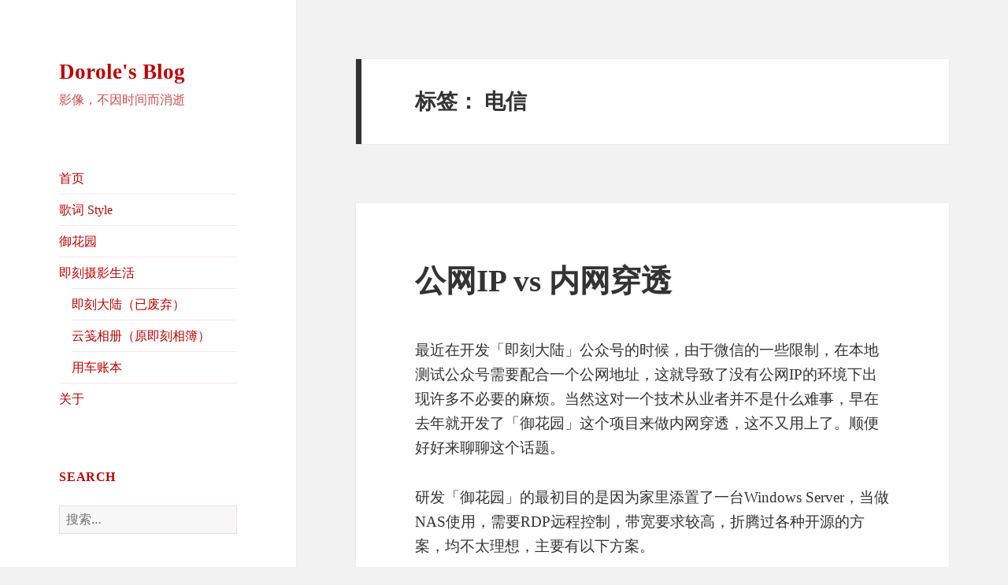

--- FILE ---
content_type: text/html; charset=UTF-8
request_url: https://dorole.com/tag/%E7%94%B5%E4%BF%A1/
body_size: 14627
content:
<!DOCTYPE html>
<html lang="zh-Hans" class="no-js">
<head>
	<meta charset="UTF-8">
	<meta name="viewport" content="width=device-width, initial-scale=1.0">
	<link rel="profile" href="https://gmpg.org/xfn/11">
	<link rel="pingback" href="https://dorole.com/xmlrpc.php">
	<script>
(function(html){html.className = html.className.replace(/\bno-js\b/,'js')})(document.documentElement);
//# sourceURL=twentyfifteen_javascript_detection
</script>
<title>电信 &#8211; Dorole&#039;s Blog</title>
<meta name='robots' content='max-image-preview:large' />
<link rel="alternate" type="application/rss+xml" title="Dorole&#039;s Blog &raquo; Feed" href="https://dorole.com/feed/" />
<link rel="alternate" type="application/rss+xml" title="Dorole&#039;s Blog &raquo; 评论 Feed" href="https://dorole.com/comments/feed/" />
<link rel="alternate" type="application/rss+xml" title="Dorole&#039;s Blog &raquo; 电信 标签 Feed" href="https://dorole.com/tag/%e7%94%b5%e4%bf%a1/feed/" />
<style id='wp-img-auto-sizes-contain-inline-css'>
img:is([sizes=auto i],[sizes^="auto," i]){contain-intrinsic-size:3000px 1500px}
/*# sourceURL=wp-img-auto-sizes-contain-inline-css */
</style>
<style id='wp-emoji-styles-inline-css'>

	img.wp-smiley, img.emoji {
		display: inline !important;
		border: none !important;
		box-shadow: none !important;
		height: 1em !important;
		width: 1em !important;
		margin: 0 0.07em !important;
		vertical-align: -0.1em !important;
		background: none !important;
		padding: 0 !important;
	}
/*# sourceURL=wp-emoji-styles-inline-css */
</style>
<link rel='stylesheet' id='wp-block-library-css' href='https://dorole.com/wp-includes/css/dist/block-library/style.min.css?ver=6.9' media='all' />
<style id='wp-block-paragraph-inline-css'>
.is-small-text{font-size:.875em}.is-regular-text{font-size:1em}.is-large-text{font-size:2.25em}.is-larger-text{font-size:3em}.has-drop-cap:not(:focus):first-letter{float:left;font-size:8.4em;font-style:normal;font-weight:100;line-height:.68;margin:.05em .1em 0 0;text-transform:uppercase}body.rtl .has-drop-cap:not(:focus):first-letter{float:none;margin-left:.1em}p.has-drop-cap.has-background{overflow:hidden}:root :where(p.has-background){padding:1.25em 2.375em}:where(p.has-text-color:not(.has-link-color)) a{color:inherit}p.has-text-align-left[style*="writing-mode:vertical-lr"],p.has-text-align-right[style*="writing-mode:vertical-rl"]{rotate:180deg}
/*# sourceURL=https://dorole.com/wp-includes/blocks/paragraph/style.min.css */
</style>
<style id='global-styles-inline-css'>
:root{--wp--preset--aspect-ratio--square: 1;--wp--preset--aspect-ratio--4-3: 4/3;--wp--preset--aspect-ratio--3-4: 3/4;--wp--preset--aspect-ratio--3-2: 3/2;--wp--preset--aspect-ratio--2-3: 2/3;--wp--preset--aspect-ratio--16-9: 16/9;--wp--preset--aspect-ratio--9-16: 9/16;--wp--preset--color--black: #000000;--wp--preset--color--cyan-bluish-gray: #abb8c3;--wp--preset--color--white: #fff;--wp--preset--color--pale-pink: #f78da7;--wp--preset--color--vivid-red: #cf2e2e;--wp--preset--color--luminous-vivid-orange: #ff6900;--wp--preset--color--luminous-vivid-amber: #fcb900;--wp--preset--color--light-green-cyan: #7bdcb5;--wp--preset--color--vivid-green-cyan: #00d084;--wp--preset--color--pale-cyan-blue: #8ed1fc;--wp--preset--color--vivid-cyan-blue: #0693e3;--wp--preset--color--vivid-purple: #9b51e0;--wp--preset--color--dark-gray: #111;--wp--preset--color--light-gray: #f1f1f1;--wp--preset--color--yellow: #f4ca16;--wp--preset--color--dark-brown: #352712;--wp--preset--color--medium-pink: #e53b51;--wp--preset--color--light-pink: #ffe5d1;--wp--preset--color--dark-purple: #2e2256;--wp--preset--color--purple: #674970;--wp--preset--color--blue-gray: #22313f;--wp--preset--color--bright-blue: #55c3dc;--wp--preset--color--light-blue: #e9f2f9;--wp--preset--gradient--vivid-cyan-blue-to-vivid-purple: linear-gradient(135deg,rgb(6,147,227) 0%,rgb(155,81,224) 100%);--wp--preset--gradient--light-green-cyan-to-vivid-green-cyan: linear-gradient(135deg,rgb(122,220,180) 0%,rgb(0,208,130) 100%);--wp--preset--gradient--luminous-vivid-amber-to-luminous-vivid-orange: linear-gradient(135deg,rgb(252,185,0) 0%,rgb(255,105,0) 100%);--wp--preset--gradient--luminous-vivid-orange-to-vivid-red: linear-gradient(135deg,rgb(255,105,0) 0%,rgb(207,46,46) 100%);--wp--preset--gradient--very-light-gray-to-cyan-bluish-gray: linear-gradient(135deg,rgb(238,238,238) 0%,rgb(169,184,195) 100%);--wp--preset--gradient--cool-to-warm-spectrum: linear-gradient(135deg,rgb(74,234,220) 0%,rgb(151,120,209) 20%,rgb(207,42,186) 40%,rgb(238,44,130) 60%,rgb(251,105,98) 80%,rgb(254,248,76) 100%);--wp--preset--gradient--blush-light-purple: linear-gradient(135deg,rgb(255,206,236) 0%,rgb(152,150,240) 100%);--wp--preset--gradient--blush-bordeaux: linear-gradient(135deg,rgb(254,205,165) 0%,rgb(254,45,45) 50%,rgb(107,0,62) 100%);--wp--preset--gradient--luminous-dusk: linear-gradient(135deg,rgb(255,203,112) 0%,rgb(199,81,192) 50%,rgb(65,88,208) 100%);--wp--preset--gradient--pale-ocean: linear-gradient(135deg,rgb(255,245,203) 0%,rgb(182,227,212) 50%,rgb(51,167,181) 100%);--wp--preset--gradient--electric-grass: linear-gradient(135deg,rgb(202,248,128) 0%,rgb(113,206,126) 100%);--wp--preset--gradient--midnight: linear-gradient(135deg,rgb(2,3,129) 0%,rgb(40,116,252) 100%);--wp--preset--gradient--dark-gray-gradient-gradient: linear-gradient(90deg, rgba(17,17,17,1) 0%, rgba(42,42,42,1) 100%);--wp--preset--gradient--light-gray-gradient: linear-gradient(90deg, rgba(241,241,241,1) 0%, rgba(215,215,215,1) 100%);--wp--preset--gradient--white-gradient: linear-gradient(90deg, rgba(255,255,255,1) 0%, rgba(230,230,230,1) 100%);--wp--preset--gradient--yellow-gradient: linear-gradient(90deg, rgba(244,202,22,1) 0%, rgba(205,168,10,1) 100%);--wp--preset--gradient--dark-brown-gradient: linear-gradient(90deg, rgba(53,39,18,1) 0%, rgba(91,67,31,1) 100%);--wp--preset--gradient--medium-pink-gradient: linear-gradient(90deg, rgba(229,59,81,1) 0%, rgba(209,28,51,1) 100%);--wp--preset--gradient--light-pink-gradient: linear-gradient(90deg, rgba(255,229,209,1) 0%, rgba(255,200,158,1) 100%);--wp--preset--gradient--dark-purple-gradient: linear-gradient(90deg, rgba(46,34,86,1) 0%, rgba(66,48,123,1) 100%);--wp--preset--gradient--purple-gradient: linear-gradient(90deg, rgba(103,73,112,1) 0%, rgba(131,93,143,1) 100%);--wp--preset--gradient--blue-gray-gradient: linear-gradient(90deg, rgba(34,49,63,1) 0%, rgba(52,75,96,1) 100%);--wp--preset--gradient--bright-blue-gradient: linear-gradient(90deg, rgba(85,195,220,1) 0%, rgba(43,180,211,1) 100%);--wp--preset--gradient--light-blue-gradient: linear-gradient(90deg, rgba(233,242,249,1) 0%, rgba(193,218,238,1) 100%);--wp--preset--font-size--small: 13px;--wp--preset--font-size--medium: 20px;--wp--preset--font-size--large: 36px;--wp--preset--font-size--x-large: 42px;--wp--preset--spacing--20: 0.44rem;--wp--preset--spacing--30: 0.67rem;--wp--preset--spacing--40: 1rem;--wp--preset--spacing--50: 1.5rem;--wp--preset--spacing--60: 2.25rem;--wp--preset--spacing--70: 3.38rem;--wp--preset--spacing--80: 5.06rem;--wp--preset--shadow--natural: 6px 6px 9px rgba(0, 0, 0, 0.2);--wp--preset--shadow--deep: 12px 12px 50px rgba(0, 0, 0, 0.4);--wp--preset--shadow--sharp: 6px 6px 0px rgba(0, 0, 0, 0.2);--wp--preset--shadow--outlined: 6px 6px 0px -3px rgb(255, 255, 255), 6px 6px rgb(0, 0, 0);--wp--preset--shadow--crisp: 6px 6px 0px rgb(0, 0, 0);}:where(.is-layout-flex){gap: 0.5em;}:where(.is-layout-grid){gap: 0.5em;}body .is-layout-flex{display: flex;}.is-layout-flex{flex-wrap: wrap;align-items: center;}.is-layout-flex > :is(*, div){margin: 0;}body .is-layout-grid{display: grid;}.is-layout-grid > :is(*, div){margin: 0;}:where(.wp-block-columns.is-layout-flex){gap: 2em;}:where(.wp-block-columns.is-layout-grid){gap: 2em;}:where(.wp-block-post-template.is-layout-flex){gap: 1.25em;}:where(.wp-block-post-template.is-layout-grid){gap: 1.25em;}.has-black-color{color: var(--wp--preset--color--black) !important;}.has-cyan-bluish-gray-color{color: var(--wp--preset--color--cyan-bluish-gray) !important;}.has-white-color{color: var(--wp--preset--color--white) !important;}.has-pale-pink-color{color: var(--wp--preset--color--pale-pink) !important;}.has-vivid-red-color{color: var(--wp--preset--color--vivid-red) !important;}.has-luminous-vivid-orange-color{color: var(--wp--preset--color--luminous-vivid-orange) !important;}.has-luminous-vivid-amber-color{color: var(--wp--preset--color--luminous-vivid-amber) !important;}.has-light-green-cyan-color{color: var(--wp--preset--color--light-green-cyan) !important;}.has-vivid-green-cyan-color{color: var(--wp--preset--color--vivid-green-cyan) !important;}.has-pale-cyan-blue-color{color: var(--wp--preset--color--pale-cyan-blue) !important;}.has-vivid-cyan-blue-color{color: var(--wp--preset--color--vivid-cyan-blue) !important;}.has-vivid-purple-color{color: var(--wp--preset--color--vivid-purple) !important;}.has-black-background-color{background-color: var(--wp--preset--color--black) !important;}.has-cyan-bluish-gray-background-color{background-color: var(--wp--preset--color--cyan-bluish-gray) !important;}.has-white-background-color{background-color: var(--wp--preset--color--white) !important;}.has-pale-pink-background-color{background-color: var(--wp--preset--color--pale-pink) !important;}.has-vivid-red-background-color{background-color: var(--wp--preset--color--vivid-red) !important;}.has-luminous-vivid-orange-background-color{background-color: var(--wp--preset--color--luminous-vivid-orange) !important;}.has-luminous-vivid-amber-background-color{background-color: var(--wp--preset--color--luminous-vivid-amber) !important;}.has-light-green-cyan-background-color{background-color: var(--wp--preset--color--light-green-cyan) !important;}.has-vivid-green-cyan-background-color{background-color: var(--wp--preset--color--vivid-green-cyan) !important;}.has-pale-cyan-blue-background-color{background-color: var(--wp--preset--color--pale-cyan-blue) !important;}.has-vivid-cyan-blue-background-color{background-color: var(--wp--preset--color--vivid-cyan-blue) !important;}.has-vivid-purple-background-color{background-color: var(--wp--preset--color--vivid-purple) !important;}.has-black-border-color{border-color: var(--wp--preset--color--black) !important;}.has-cyan-bluish-gray-border-color{border-color: var(--wp--preset--color--cyan-bluish-gray) !important;}.has-white-border-color{border-color: var(--wp--preset--color--white) !important;}.has-pale-pink-border-color{border-color: var(--wp--preset--color--pale-pink) !important;}.has-vivid-red-border-color{border-color: var(--wp--preset--color--vivid-red) !important;}.has-luminous-vivid-orange-border-color{border-color: var(--wp--preset--color--luminous-vivid-orange) !important;}.has-luminous-vivid-amber-border-color{border-color: var(--wp--preset--color--luminous-vivid-amber) !important;}.has-light-green-cyan-border-color{border-color: var(--wp--preset--color--light-green-cyan) !important;}.has-vivid-green-cyan-border-color{border-color: var(--wp--preset--color--vivid-green-cyan) !important;}.has-pale-cyan-blue-border-color{border-color: var(--wp--preset--color--pale-cyan-blue) !important;}.has-vivid-cyan-blue-border-color{border-color: var(--wp--preset--color--vivid-cyan-blue) !important;}.has-vivid-purple-border-color{border-color: var(--wp--preset--color--vivid-purple) !important;}.has-vivid-cyan-blue-to-vivid-purple-gradient-background{background: var(--wp--preset--gradient--vivid-cyan-blue-to-vivid-purple) !important;}.has-light-green-cyan-to-vivid-green-cyan-gradient-background{background: var(--wp--preset--gradient--light-green-cyan-to-vivid-green-cyan) !important;}.has-luminous-vivid-amber-to-luminous-vivid-orange-gradient-background{background: var(--wp--preset--gradient--luminous-vivid-amber-to-luminous-vivid-orange) !important;}.has-luminous-vivid-orange-to-vivid-red-gradient-background{background: var(--wp--preset--gradient--luminous-vivid-orange-to-vivid-red) !important;}.has-very-light-gray-to-cyan-bluish-gray-gradient-background{background: var(--wp--preset--gradient--very-light-gray-to-cyan-bluish-gray) !important;}.has-cool-to-warm-spectrum-gradient-background{background: var(--wp--preset--gradient--cool-to-warm-spectrum) !important;}.has-blush-light-purple-gradient-background{background: var(--wp--preset--gradient--blush-light-purple) !important;}.has-blush-bordeaux-gradient-background{background: var(--wp--preset--gradient--blush-bordeaux) !important;}.has-luminous-dusk-gradient-background{background: var(--wp--preset--gradient--luminous-dusk) !important;}.has-pale-ocean-gradient-background{background: var(--wp--preset--gradient--pale-ocean) !important;}.has-electric-grass-gradient-background{background: var(--wp--preset--gradient--electric-grass) !important;}.has-midnight-gradient-background{background: var(--wp--preset--gradient--midnight) !important;}.has-small-font-size{font-size: var(--wp--preset--font-size--small) !important;}.has-medium-font-size{font-size: var(--wp--preset--font-size--medium) !important;}.has-large-font-size{font-size: var(--wp--preset--font-size--large) !important;}.has-x-large-font-size{font-size: var(--wp--preset--font-size--x-large) !important;}
/*# sourceURL=global-styles-inline-css */
</style>

<style id='classic-theme-styles-inline-css'>
/*! This file is auto-generated */
.wp-block-button__link{color:#fff;background-color:#32373c;border-radius:9999px;box-shadow:none;text-decoration:none;padding:calc(.667em + 2px) calc(1.333em + 2px);font-size:1.125em}.wp-block-file__button{background:#32373c;color:#fff;text-decoration:none}
/*# sourceURL=/wp-includes/css/classic-themes.min.css */
</style>
<link rel='stylesheet' id='twentyfifteen-fonts-css' href='https://dorole.com/wp-content/themes/twentyfifteen/assets/fonts/noto-sans-plus-noto-serif-plus-inconsolata.css?ver=20230328' media='all' />
<link rel='stylesheet' id='genericons-css' href='https://dorole.com/wp-content/themes/twentyfifteen/genericons/genericons.css?ver=20251101' media='all' />
<link rel='stylesheet' id='twentyfifteen-style-css' href='https://dorole.com/wp-content/themes/twentyfifteen/style.css?ver=20251202' media='all' />
<style id='twentyfifteen-style-inline-css'>

		/* Custom Sidebar Text Color */
		.site-title a,
		.site-description,
		.secondary-toggle:before {
			color: #bc0000;
		}

		.site-title a:hover,
		.site-title a:focus {
			color: rgba( 188, 0, 0, 0.7);
		}

		.secondary-toggle {
			border-color: rgba( 188, 0, 0, 0.1);
		}

		.secondary-toggle:hover,
		.secondary-toggle:focus {
			border-color: rgba( 188, 0, 0, 0.3);
		}

		.site-title a {
			outline-color: rgba( 188, 0, 0, 0.3);
		}

		@media screen and (min-width: 59.6875em) {
			.secondary a,
			.dropdown-toggle:after,
			.widget-title,
			.widget blockquote cite,
			.widget blockquote small {
				color: #bc0000;
			}

			.widget button,
			.widget input[type="button"],
			.widget input[type="reset"],
			.widget input[type="submit"],
			.widget_calendar tbody a {
				background-color: #bc0000;
			}

			.textwidget a {
				border-color: #bc0000;
			}

			.secondary a:hover,
			.secondary a:focus,
			.main-navigation .menu-item-description,
			.widget,
			.widget blockquote,
			.widget .wp-caption-text,
			.widget .gallery-caption {
				color: rgba( 188, 0, 0, 0.7);
			}

			.widget button:hover,
			.widget button:focus,
			.widget input[type="button"]:hover,
			.widget input[type="button"]:focus,
			.widget input[type="reset"]:hover,
			.widget input[type="reset"]:focus,
			.widget input[type="submit"]:hover,
			.widget input[type="submit"]:focus,
			.widget_calendar tbody a:hover,
			.widget_calendar tbody a:focus {
				background-color: rgba( 188, 0, 0, 0.7);
			}

			.widget blockquote {
				border-color: rgba( 188, 0, 0, 0.7);
			}

			.main-navigation ul,
			.main-navigation li,
			.secondary-toggle,
			.widget input,
			.widget textarea,
			.widget table,
			.widget th,
			.widget td,
			.widget pre,
			.widget li,
			.widget_categories .children,
			.widget_nav_menu .sub-menu,
			.widget_pages .children,
			.widget abbr[title] {
				border-color: rgba( 188, 0, 0, 0.1);
			}

			.dropdown-toggle:hover,
			.dropdown-toggle:focus,
			.widget hr {
				background-color: rgba( 188, 0, 0, 0.1);
			}

			.widget input:focus,
			.widget textarea:focus {
				border-color: rgba( 188, 0, 0, 0.3);
			}

			.sidebar a:focus,
			.dropdown-toggle:focus {
				outline-color: rgba( 188, 0, 0, 0.3);
			}
		}
	
/*# sourceURL=twentyfifteen-style-inline-css */
</style>
<link rel='stylesheet' id='twentyfifteen-block-style-css' href='https://dorole.com/wp-content/themes/twentyfifteen/css/blocks.css?ver=20240715' media='all' />
<script src="https://dorole.com/wp-includes/js/jquery/jquery.min.js?ver=3.7.1" id="jquery-core-js"></script>
<script src="https://dorole.com/wp-includes/js/jquery/jquery-migrate.min.js?ver=3.4.1" id="jquery-migrate-js"></script>
<script id="twentyfifteen-script-js-extra">
var screenReaderText = {"expand":"\u003Cspan class=\"screen-reader-text\"\u003E\u5c55\u5f00\u5b50\u83dc\u5355\u003C/span\u003E","collapse":"\u003Cspan class=\"screen-reader-text\"\u003E\u6298\u53e0\u5b50\u83dc\u5355\u003C/span\u003E"};
//# sourceURL=twentyfifteen-script-js-extra
</script>
<script src="https://dorole.com/wp-content/themes/twentyfifteen/js/functions.js?ver=20250729" id="twentyfifteen-script-js" defer data-wp-strategy="defer"></script>
<link rel="https://api.w.org/" href="https://dorole.com/wp-json/" /><link rel="alternate" title="JSON" type="application/json" href="https://dorole.com/wp-json/wp/v2/tags/26" /><link rel="EditURI" type="application/rsd+xml" title="RSD" href="https://dorole.com/xmlrpc.php?rsd" />
<meta name="generator" content="WordPress 6.9" />
<style id="custom-background-css">
body.custom-background { background-color: #f2f2f2; }
</style>
	<link rel="icon" href="https://dorole.com/wp-content/uploads/2010/04/400-150x150.jpg" sizes="32x32" />
<link rel="icon" href="https://dorole.com/wp-content/uploads/2010/04/400-300x300.jpg" sizes="192x192" />
<link rel="apple-touch-icon" href="https://dorole.com/wp-content/uploads/2010/04/400-300x300.jpg" />
<meta name="msapplication-TileImage" content="https://dorole.com/wp-content/uploads/2010/04/400-300x300.jpg" />
		<style id="wp-custom-css">
			*:not([class*="icon"]):not(i){font-family: Segoe UI, "Microsoft Yahei" !important;}
		</style>
		</head>

<body class="archive tag tag-26 custom-background wp-embed-responsive wp-theme-twentyfifteen">
<div id="page" class="hfeed site">
	<a class="skip-link screen-reader-text" href="#content">
		跳至内容	</a>

	<div id="sidebar" class="sidebar">
		<header id="masthead" class="site-header">
			<div class="site-branding">
									<p class="site-title"><a href="https://dorole.com/" rel="home" >Dorole&#039;s Blog</a></p>
										<p class="site-description">影像，不因时间而消逝</p>
				
				<button class="secondary-toggle">菜单和挂件</button>
			</div><!-- .site-branding -->
		</header><!-- .site-header -->

			<div id="secondary" class="secondary">

		
		
					<div id="widget-area" class="widget-area" role="complementary">
				<aside id="nav_menu-3" class="widget widget_nav_menu"><nav class="menu-main-menu-container" aria-label="菜单"><ul id="menu-main-menu" class="menu"><li id="menu-item-554" class="menu-item menu-item-type-custom menu-item-object-custom menu-item-home menu-item-554"><a href="//dorole.com/">首页</a></li>
<li id="menu-item-1195" class="menu-item menu-item-type-post_type menu-item-object-page menu-item-1195"><a href="https://dorole.com/weixin-lyric-style/" title="微信公众号&#038;小程序">歌词 Style</a></li>
<li id="menu-item-1901" class="menu-item menu-item-type-custom menu-item-object-custom menu-item-1901"><a href="https://ifport.com" title="高性能内网穿透工具">御花园</a></li>
<li id="menu-item-2115" class="menu-item menu-item-type-custom menu-item-object-custom menu-item-has-children menu-item-2115"><a title="微信公众号">即刻摄影生活</a>
<ul class="sub-menu">
	<li id="menu-item-1994" class="menu-item menu-item-type-post_type menu-item-object-page menu-item-1994"><a href="https://dorole.com/weixin-instantmini/" title="微信小程序">即刻大陆（已废弃）</a></li>
	<li id="menu-item-2108" class="menu-item menu-item-type-post_type menu-item-object-page menu-item-2108"><a href="https://dorole.com/instant-photo/" title="微信小程序">云笺相册（原即刻相簿）</a></li>
	<li id="menu-item-2154" class="menu-item menu-item-type-post_type menu-item-object-page menu-item-2154"><a href="https://dorole.com/bills/" title="微信小程序">用车账本</a></li>
</ul>
</li>
<li id="menu-item-556" class="menu-item menu-item-type-post_type menu-item-object-page menu-item-556"><a href="https://dorole.com/about/">关于</a></li>
</ul></nav></aside><aside id="search-4" class="widget widget_search"><h2 class="widget-title">Search</h2><form role="search" method="get" class="search-form" action="https://dorole.com/">
				<label>
					<span class="screen-reader-text">搜索：</span>
					<input type="search" class="search-field" placeholder="搜索&hellip;" value="" name="s" />
				</label>
				<input type="submit" class="search-submit screen-reader-text" value="搜索" />
			</form></aside><aside id="calendar-2" class="widget widget_calendar"><h2 class="widget-title">Calendar</h2><div id="calendar_wrap" class="calendar_wrap"><table id="wp-calendar" class="wp-calendar-table">
	<caption>2026 年 1 月</caption>
	<thead>
	<tr>
		<th scope="col" aria-label="星期日">日</th>
		<th scope="col" aria-label="星期一">一</th>
		<th scope="col" aria-label="星期二">二</th>
		<th scope="col" aria-label="星期三">三</th>
		<th scope="col" aria-label="星期四">四</th>
		<th scope="col" aria-label="星期五">五</th>
		<th scope="col" aria-label="星期六">六</th>
	</tr>
	</thead>
	<tbody>
	<tr>
		<td colspan="4" class="pad">&nbsp;</td><td>1</td><td>2</td><td>3</td>
	</tr>
	<tr>
		<td>4</td><td>5</td><td>6</td><td>7</td><td>8</td><td>9</td><td>10</td>
	</tr>
	<tr>
		<td>11</td><td>12</td><td>13</td><td>14</td><td>15</td><td>16</td><td>17</td>
	</tr>
	<tr>
		<td>18</td><td>19</td><td>20</td><td>21</td><td>22</td><td>23</td><td id="today">24</td>
	</tr>
	<tr>
		<td>25</td><td>26</td><td>27</td><td>28</td><td>29</td><td>30</td><td>31</td>
	</tr>
	</tbody>
	</table><nav aria-label="上个月及下个月" class="wp-calendar-nav">
		<span class="wp-calendar-nav-prev"><a href="https://dorole.com/date/2025/09/">&laquo; 9 月</a></span>
		<span class="pad">&nbsp;</span>
		<span class="wp-calendar-nav-next">&nbsp;</span>
	</nav></div></aside><aside id="custom_html-2" class="widget_text widget widget_custom_html"><h2 class="widget-title">Toys</h2><div class="textwidget custom-html-widget"><a href="https://click.dji.com/AMGZm0NbMPAKWcrg77rC5Q?pm=link&as=0001&ch=1" target=_blank><img src="https://dorole.com/wp-content/uploads/2022/05/large_DAP-189x111-1.jpg"></a></div></aside><aside id="custom_html-4" class="widget_text widget widget_custom_html"><h2 class="widget-title">VPN</h2><div class="textwidget custom-html-widget"><p>Across the Great Wall we can reach every corner in the world.</p>

<p>
<a href="https://panel2.touhou.tel/auth/register?code=DM4Q" target="_blank">touhou.tel</a>
</p>

<p><a href="https://www.vultr.com/?ref=7257969" target="_blank">vultr.com</a>
</p></div></aside><aside id="categories-11" class="widget widget_categories"><h2 class="widget-title">Categories</h2><nav aria-label="Categories">
			<ul>
					<li class="cat-item cat-item-225"><a href="https://dorole.com/category/photography/">Photography</a> (32)
</li>
	<li class="cat-item cat-item-3"><a href="https://dorole.com/category/programming/">Programming</a> (41)
</li>
	<li class="cat-item cat-item-11"><a href="https://dorole.com/category/record/">Record</a> (127)
</li>
	<li class="cat-item cat-item-24"><a href="https://dorole.com/category/ubuntu/">Ubuntu</a> (10)
</li>
	<li class="cat-item cat-item-1"><a href="https://dorole.com/category/uncategorized/">Uncategorized</a> (35)
</li>
	<li class="cat-item cat-item-36"><a href="https://dorole.com/category/video/">Video</a> (10)
</li>
			</ul>

			</nav></aside><aside id="archives-4" class="widget widget_archive"><h2 class="widget-title">Archives</h2>		<label class="screen-reader-text" for="archives-dropdown-4">Archives</label>
		<select id="archives-dropdown-4" name="archive-dropdown">
			
			<option value="">选择月份</option>
				<option value='https://dorole.com/date/2025/09/'> 2025 年 9 月 &nbsp;(1)</option>
	<option value='https://dorole.com/date/2025/08/'> 2025 年 8 月 &nbsp;(1)</option>
	<option value='https://dorole.com/date/2023/05/'> 2023 年 5 月 &nbsp;(1)</option>
	<option value='https://dorole.com/date/2022/07/'> 2022 年 7 月 &nbsp;(2)</option>
	<option value='https://dorole.com/date/2022/06/'> 2022 年 6 月 &nbsp;(1)</option>
	<option value='https://dorole.com/date/2022/05/'> 2022 年 5 月 &nbsp;(1)</option>
	<option value='https://dorole.com/date/2022/04/'> 2022 年 4 月 &nbsp;(1)</option>
	<option value='https://dorole.com/date/2021/11/'> 2021 年 11 月 &nbsp;(1)</option>
	<option value='https://dorole.com/date/2021/10/'> 2021 年 10 月 &nbsp;(1)</option>
	<option value='https://dorole.com/date/2021/02/'> 2021 年 2 月 &nbsp;(1)</option>
	<option value='https://dorole.com/date/2021/01/'> 2021 年 1 月 &nbsp;(1)</option>
	<option value='https://dorole.com/date/2020/12/'> 2020 年 12 月 &nbsp;(3)</option>
	<option value='https://dorole.com/date/2020/04/'> 2020 年 4 月 &nbsp;(1)</option>
	<option value='https://dorole.com/date/2020/03/'> 2020 年 3 月 &nbsp;(1)</option>
	<option value='https://dorole.com/date/2019/03/'> 2019 年 3 月 &nbsp;(1)</option>
	<option value='https://dorole.com/date/2019/02/'> 2019 年 2 月 &nbsp;(1)</option>
	<option value='https://dorole.com/date/2018/10/'> 2018 年 10 月 &nbsp;(1)</option>
	<option value='https://dorole.com/date/2018/08/'> 2018 年 8 月 &nbsp;(2)</option>
	<option value='https://dorole.com/date/2018/06/'> 2018 年 6 月 &nbsp;(1)</option>
	<option value='https://dorole.com/date/2018/05/'> 2018 年 5 月 &nbsp;(2)</option>
	<option value='https://dorole.com/date/2018/03/'> 2018 年 3 月 &nbsp;(4)</option>
	<option value='https://dorole.com/date/2018/01/'> 2018 年 1 月 &nbsp;(3)</option>
	<option value='https://dorole.com/date/2017/12/'> 2017 年 12 月 &nbsp;(1)</option>
	<option value='https://dorole.com/date/2017/11/'> 2017 年 11 月 &nbsp;(1)</option>
	<option value='https://dorole.com/date/2017/04/'> 2017 年 4 月 &nbsp;(1)</option>
	<option value='https://dorole.com/date/2017/03/'> 2017 年 3 月 &nbsp;(1)</option>
	<option value='https://dorole.com/date/2017/02/'> 2017 年 2 月 &nbsp;(3)</option>
	<option value='https://dorole.com/date/2017/01/'> 2017 年 1 月 &nbsp;(1)</option>
	<option value='https://dorole.com/date/2016/12/'> 2016 年 12 月 &nbsp;(1)</option>
	<option value='https://dorole.com/date/2016/11/'> 2016 年 11 月 &nbsp;(1)</option>
	<option value='https://dorole.com/date/2016/10/'> 2016 年 10 月 &nbsp;(1)</option>
	<option value='https://dorole.com/date/2016/09/'> 2016 年 9 月 &nbsp;(1)</option>
	<option value='https://dorole.com/date/2016/07/'> 2016 年 7 月 &nbsp;(1)</option>
	<option value='https://dorole.com/date/2016/06/'> 2016 年 6 月 &nbsp;(4)</option>
	<option value='https://dorole.com/date/2016/05/'> 2016 年 5 月 &nbsp;(4)</option>
	<option value='https://dorole.com/date/2016/01/'> 2016 年 1 月 &nbsp;(3)</option>
	<option value='https://dorole.com/date/2015/12/'> 2015 年 12 月 &nbsp;(2)</option>
	<option value='https://dorole.com/date/2015/11/'> 2015 年 11 月 &nbsp;(1)</option>
	<option value='https://dorole.com/date/2015/10/'> 2015 年 10 月 &nbsp;(1)</option>
	<option value='https://dorole.com/date/2015/09/'> 2015 年 9 月 &nbsp;(2)</option>
	<option value='https://dorole.com/date/2015/08/'> 2015 年 8 月 &nbsp;(2)</option>
	<option value='https://dorole.com/date/2015/07/'> 2015 年 7 月 &nbsp;(1)</option>
	<option value='https://dorole.com/date/2015/05/'> 2015 年 5 月 &nbsp;(1)</option>
	<option value='https://dorole.com/date/2015/04/'> 2015 年 4 月 &nbsp;(1)</option>
	<option value='https://dorole.com/date/2015/02/'> 2015 年 2 月 &nbsp;(2)</option>
	<option value='https://dorole.com/date/2015/01/'> 2015 年 1 月 &nbsp;(3)</option>
	<option value='https://dorole.com/date/2014/11/'> 2014 年 11 月 &nbsp;(2)</option>
	<option value='https://dorole.com/date/2014/09/'> 2014 年 9 月 &nbsp;(1)</option>
	<option value='https://dorole.com/date/2014/07/'> 2014 年 7 月 &nbsp;(1)</option>
	<option value='https://dorole.com/date/2014/06/'> 2014 年 6 月 &nbsp;(3)</option>
	<option value='https://dorole.com/date/2014/01/'> 2014 年 1 月 &nbsp;(3)</option>
	<option value='https://dorole.com/date/2013/12/'> 2013 年 12 月 &nbsp;(5)</option>
	<option value='https://dorole.com/date/2013/11/'> 2013 年 11 月 &nbsp;(2)</option>
	<option value='https://dorole.com/date/2013/10/'> 2013 年 10 月 &nbsp;(2)</option>
	<option value='https://dorole.com/date/2013/09/'> 2013 年 9 月 &nbsp;(1)</option>
	<option value='https://dorole.com/date/2013/08/'> 2013 年 8 月 &nbsp;(1)</option>
	<option value='https://dorole.com/date/2013/07/'> 2013 年 7 月 &nbsp;(2)</option>
	<option value='https://dorole.com/date/2013/06/'> 2013 年 6 月 &nbsp;(1)</option>
	<option value='https://dorole.com/date/2013/05/'> 2013 年 5 月 &nbsp;(2)</option>
	<option value='https://dorole.com/date/2013/04/'> 2013 年 4 月 &nbsp;(1)</option>
	<option value='https://dorole.com/date/2013/03/'> 2013 年 3 月 &nbsp;(1)</option>
	<option value='https://dorole.com/date/2013/01/'> 2013 年 1 月 &nbsp;(2)</option>
	<option value='https://dorole.com/date/2012/12/'> 2012 年 12 月 &nbsp;(1)</option>
	<option value='https://dorole.com/date/2012/11/'> 2012 年 11 月 &nbsp;(1)</option>
	<option value='https://dorole.com/date/2012/10/'> 2012 年 10 月 &nbsp;(1)</option>
	<option value='https://dorole.com/date/2012/09/'> 2012 年 9 月 &nbsp;(1)</option>
	<option value='https://dorole.com/date/2012/08/'> 2012 年 8 月 &nbsp;(1)</option>
	<option value='https://dorole.com/date/2012/06/'> 2012 年 6 月 &nbsp;(1)</option>
	<option value='https://dorole.com/date/2012/05/'> 2012 年 5 月 &nbsp;(1)</option>
	<option value='https://dorole.com/date/2012/04/'> 2012 年 4 月 &nbsp;(2)</option>
	<option value='https://dorole.com/date/2012/03/'> 2012 年 3 月 &nbsp;(2)</option>
	<option value='https://dorole.com/date/2012/02/'> 2012 年 2 月 &nbsp;(3)</option>
	<option value='https://dorole.com/date/2012/01/'> 2012 年 1 月 &nbsp;(2)</option>
	<option value='https://dorole.com/date/2011/12/'> 2011 年 12 月 &nbsp;(3)</option>
	<option value='https://dorole.com/date/2011/11/'> 2011 年 11 月 &nbsp;(9)</option>
	<option value='https://dorole.com/date/2011/10/'> 2011 年 10 月 &nbsp;(4)</option>
	<option value='https://dorole.com/date/2011/09/'> 2011 年 9 月 &nbsp;(8)</option>
	<option value='https://dorole.com/date/2011/08/'> 2011 年 8 月 &nbsp;(1)</option>
	<option value='https://dorole.com/date/2011/07/'> 2011 年 7 月 &nbsp;(5)</option>
	<option value='https://dorole.com/date/2011/06/'> 2011 年 6 月 &nbsp;(4)</option>
	<option value='https://dorole.com/date/2011/05/'> 2011 年 5 月 &nbsp;(2)</option>
	<option value='https://dorole.com/date/2011/04/'> 2011 年 4 月 &nbsp;(3)</option>
	<option value='https://dorole.com/date/2011/03/'> 2011 年 3 月 &nbsp;(4)</option>
	<option value='https://dorole.com/date/2011/02/'> 2011 年 2 月 &nbsp;(3)</option>
	<option value='https://dorole.com/date/2011/01/'> 2011 年 1 月 &nbsp;(3)</option>
	<option value='https://dorole.com/date/2010/12/'> 2010 年 12 月 &nbsp;(3)</option>
	<option value='https://dorole.com/date/2010/11/'> 2010 年 11 月 &nbsp;(3)</option>
	<option value='https://dorole.com/date/2010/10/'> 2010 年 10 月 &nbsp;(3)</option>
	<option value='https://dorole.com/date/2010/09/'> 2010 年 9 月 &nbsp;(7)</option>
	<option value='https://dorole.com/date/2010/08/'> 2010 年 8 月 &nbsp;(9)</option>
	<option value='https://dorole.com/date/2010/07/'> 2010 年 7 月 &nbsp;(7)</option>
	<option value='https://dorole.com/date/2010/06/'> 2010 年 6 月 &nbsp;(7)</option>
	<option value='https://dorole.com/date/2010/05/'> 2010 年 5 月 &nbsp;(10)</option>
	<option value='https://dorole.com/date/2010/04/'> 2010 年 4 月 &nbsp;(5)</option>

		</select>

			<script>
( ( dropdownId ) => {
	const dropdown = document.getElementById( dropdownId );
	function onSelectChange() {
		setTimeout( () => {
			if ( 'escape' === dropdown.dataset.lastkey ) {
				return;
			}
			if ( dropdown.value ) {
				document.location.href = dropdown.value;
			}
		}, 250 );
	}
	function onKeyUp( event ) {
		if ( 'Escape' === event.key ) {
			dropdown.dataset.lastkey = 'escape';
		} else {
			delete dropdown.dataset.lastkey;
		}
	}
	function onClick() {
		delete dropdown.dataset.lastkey;
	}
	dropdown.addEventListener( 'keyup', onKeyUp );
	dropdown.addEventListener( 'click', onClick );
	dropdown.addEventListener( 'change', onSelectChange );
})( "archives-dropdown-4" );

//# sourceURL=WP_Widget_Archives%3A%3Awidget
</script>
</aside><aside id="linkcat-2" class="widget widget_links"><h2 class="widget-title">Links</h2>
	<ul class='xoxo blogroll'>
<li><a href="http://freetstar.com/" rel="friend" title="loving Freedom + + loving Linux" target="_blank">FreeTstar</a>
loving Freedom + + loving Linux</li>
<li><a href="https://roriri.one/" title="北京师范大学脑与认知科学学院的硕士研究生">Losses Don</a>
北京师范大学脑与认知科学学院的硕士研究生</li>
<li><a href="https://www.ulumen.com/" rel="friend" title="一枚伪Geek，爱折腾，会捣鼓OS X和Linux" target="_blank">Lumen</a>
一枚伪Geek，爱折腾，会捣鼓OS X和Linux</li>
<li><a href="https://www.5dimn.com/" rel="friend" title="Live for art&#8217;s sake" target="_blank">Quinta Diminuita</a>
Live for art&#8217;s sake</li>
<li><a href="https://hanhan.pro/" rel="friend" title="前端仔 拍照人 运动爱好者" target="_blank">Reno&#039;s Blog</a>
前端仔 拍照人 运动爱好者</li>
<li><a href="https://fengtalk.com/" rel="friend" title="关心粮食和蔬菜 关心事实与真相" target="_blank">冯言疯语</a>
关心粮食和蔬菜 关心事实与真相</li>

	</ul>
</aside>
<aside id="meta-2" class="widget widget_meta"><h2 class="widget-title">Meta</h2><nav aria-label="Meta">
		<ul>
						<li><a href="https://dorole.com/wp-login.php">登录</a></li>
			<li><a href="https://dorole.com/feed/">条目 feed</a></li>
			<li><a href="https://dorole.com/comments/feed/">评论 feed</a></li>

			<li><a href="https://cn.wordpress.org/">WordPress.org</a></li>
		</ul>

		</nav></aside><aside id="custom_html-3" class="widget_text widget widget_custom_html"><h2 class="widget-title">China</h2><div class="textwidget custom-html-widget"><script>
var _hmt = _hmt || [];
(function() {
  var hm = document.createElement("script");
  hm.src = "https://hm.baidu.com/hm.js?e2d3fbd62c0638ac3b7717c7b8920ca8";
  var s = document.getElementsByTagName("script")[0]; 
  s.parentNode.insertBefore(hm, s);
})();
</script>
<a href="https://beian.miit.gov.cn" target="_blank">粤ICP备13026098号-1</a></div></aside>			</div><!-- .widget-area -->
		
	</div><!-- .secondary -->

	</div><!-- .sidebar -->

	<div id="content" class="site-content">

	<section id="primary" class="content-area">
		<main id="main" class="site-main">

		
			<header class="page-header">
				<h1 class="page-title">标签： <span>电信</span></h1>			</header><!-- .page-header -->

			
<article id="post-2003" class="post-2003 post type-post status-publish format-standard hentry category-record tag-94 tag-ip tag-463 tag-725 tag-724 tag-26">
	
	<header class="entry-header">
		<h2 class="entry-title"><a href="https://dorole.com/2003/" rel="bookmark">公网IP vs 内网穿透</a></h2>	</header><!-- .entry-header -->

	<div class="entry-content">
		<p>最近在开发「即刻大陆」公众号的时候，由于微信的一些限制，在本地测试公众号需要配合一个公网地址，这就导致了没有公网IP的环境下出现许多不必要的麻烦。当然这对一个技术从业者并不是什么难事，早在去年就开发了「御花园」这个项目来做内网穿透，这不又用上了。顺便好好来聊聊这个话题。</p>


<p>研发「御花园」的最初目的是因为家里添置了一台Windows Server，当做NAS使用，需要RDP远程控制，带宽要求较高，折腾过各种开源的方案，均不太理想，主要有以下方案。</p>



<p><strong>Ngork</strong>（ <a href="https://ngrok.com/">https://ngrok.com/</a> ）：官方中转服务器在国外，慢就不说了，国内很多收费的节点，服务能力各有千秋。其早期版本已经开源出来，可以自己搭建，采用Go语言编写，端口配置依赖客户端配置，仅有简单的权限控制，长期使用并不太方便，也不太安全。</p>



<p> <strong>FRP</strong>（ <a href="https://github.com/fatedier/frp">https://github.com/fatedier/frp</a> ）：和Ngork类似，也是需要服务器中转，提供的配置更为丰富，不过官方一直声明不建议用在生产环境，便没有过多的研究，支持Unix 套接字和DNS转发，实验性的点对点内网穿透，甚至还能搭建成一个https服务来转发非https流量，也算是一大特色。</p>



<p><strong>ZeroTier</strong>（ <a href="https://www.zerotier.com/">https://www.zerotier.com/</a> ）：和上述基于传输层协议不同，这个是工作在二层协议，可以提供多个设备组建虚拟局域网进行互通，大部分配置在官网后台操作，设备上只需要安装一个客户端，Join一个网络，激活即可，相当方便。可以自建卫星节点来加速。虚拟LAN兼容性较好，但网络不理想的情况下，上层不容易感知。</p>



<p><strong>花生壳</strong>（ <a href="https://hsk.oray.com/">https://hsk.oray.com/</a> ）：作为Oray旗下的老牌服务，从最初的DDNS转型到内网穿透，可以说是很顽强了，免费用户有1M的带宽，一个端口可用。他们家的Windows客户端还是做的比较稳定。</p>



<p>工慾善其事，必先利其器，综上所述，一个工具好用，清晰便捷的图形化操作必不可少，客户端则尽可能的透明，稳定。出于职业特性，对于TCP传输层的操作，Java Netty性能毋庸置疑，且任何需求只要有一个人需要，就有成千上万人需要。「御花园」便孕育而生（ <a href="https://ifport.com/">https://ifport.com/</a> ），参考了众多的开源实现，封装了一个私有IPF报文，SSL加密数据，同时写了一个管理后台，方便的自行注册/添加/删除接入设备和端口映射，端口随机自动分配，客户端实时刷新生效，完全无须人工介入。在19款macbookpro上部署，采用iperf3测试local转发能力在1.6Gb/s 左右，受制cpu/内存限制，成绩应该还能更高。</p>



<p>公网IP之争，在19年下半年开始，国家大力推广IPv6，似乎IPv4也没那么紧缺，运营商打打电话，工信部走一波，基本也能得到，还是v4，v6双公网（顺便升级了博客v6支持），路由器绑定DDNS，远程控制更加便捷，内网穿透似乎没有必要了。</p>



<p>随着生活的变迁，环境的变化，常在租住地，咖啡馆WiFi，新家4G之间的来回切换，公网IP并非万能，抗网络波动更是重要，众所周知的原因，运营商PPPoE存在强制断线的坑，DDNS生效有一定的延迟。「御花园」又有了用武之地 ，同一个端口，穿越任意网络，短周期心跳检测、重连，抗网络波动极为灵活，客户端几乎无感知，不得不说还是自研的用着顺手，但迫于带宽和成本压力，也没计划推广。</p>



<p>「御花园」和「即刻大陆」并非什么高深的技术，不过是在这个特定时期能让你看的更远。</p>
	</div><!-- .entry-content -->

	
	<footer class="entry-footer">
		<span class="posted-on"><span class="screen-reader-text">发布于 </span><a href="https://dorole.com/2003/" rel="bookmark"><time class="entry-date published" datetime="2020-03-24T18:06:48+08:00">2020年3月24日</time><time class="updated" datetime="2020-03-25T01:09:28+08:00">2020年3月25日</time></a></span><span class="cat-links"><span class="screen-reader-text">分类 </span><a href="https://dorole.com/category/record/" rel="category tag">Record</a></span><span class="tags-links"><span class="screen-reader-text">标签 </span><a href="https://dorole.com/tag/%e4%ba%92%e8%81%94%e7%bd%91/" rel="tag">互联网</a>、<a href="https://dorole.com/tag/%e5%85%ac%e7%bd%91ip/" rel="tag">公网IP</a>、<a href="https://dorole.com/tag/%e5%86%85%e7%bd%91%e7%a9%bf%e9%80%8f/" rel="tag">内网穿透</a>、<a href="https://dorole.com/tag/%e5%be%ae%e4%bf%a1%e5%85%ac%e4%bc%97%e5%8f%b7%e5%bc%80%e5%8f%91/" rel="tag">微信公众号开发</a>、<a href="https://dorole.com/tag/%e5%be%ae%e4%bf%a1%e5%bc%80%e5%8f%91/" rel="tag">微信开发</a>、<a href="https://dorole.com/tag/%e7%94%b5%e4%bf%a1/" rel="tag">电信</a></span><span class="comments-link"><a href="https://dorole.com/2003/#comments"><span class="screen-reader-text">公网IP vs 内网穿透</span>有 3 条评论</a></span>			</footer><!-- .entry-footer -->

</article><!-- #post-2003 -->

<article id="post-85" class="post-85 post type-post status-publish format-standard hentry category-record tag-26">
	
	<header class="entry-header">
		<h2 class="entry-title"><a href="https://dorole.com/85/" rel="bookmark">电信解封80端口</a></h2>	</header><!-- .entry-header -->

	<div class="entry-content">
		<p>　　今在网吧上网，发现通过80端口直接访问到自家的电脑，顺便测试了下，联通移动甚至国外都能正常访问，说明应该不是局部解封。</p>
<p>　　众所周知80端口只要是提供web服务使用，对于一般上网来说不是特别重要，电信也打着“关爱用户”旗号主动屏蔽了用户的80端口。这一来让很多的个人电脑搭建的web服务都无法访问。我自己电脑也运行了apache+php，一来是学习需要，二来也可以和朋友分享些自己写的东西。这个blog以前也是放在自己电脑上，都是通过花生壳的动态域名访问。</p>
<p>　　虽然说可以换个端口，甚至走https的443端口都可以绕过，但是还是不爽，试想想你买的一套房子本来四面都有窗户可以自由打开，通风进光，突然物业说你家这样不安全，拿水泥封掉一扇窗，试问这样是不是也太滑稽了。</p>
	</div><!-- .entry-content -->

	
	<footer class="entry-footer">
		<span class="posted-on"><span class="screen-reader-text">发布于 </span><a href="https://dorole.com/85/" rel="bookmark"><time class="entry-date published" datetime="2010-05-20T01:23:58+08:00">2010年5月20日</time><time class="updated" datetime="2010-06-17T15:16:21+08:00">2010年6月17日</time></a></span><span class="cat-links"><span class="screen-reader-text">分类 </span><a href="https://dorole.com/category/record/" rel="category tag">Record</a></span><span class="tags-links"><span class="screen-reader-text">标签 </span><a href="https://dorole.com/tag/%e7%94%b5%e4%bf%a1/" rel="tag">电信</a></span><span class="comments-link"><a href="https://dorole.com/85/#comments"><span class="screen-reader-text">电信解封80端口</span>有 5 条评论</a></span>			</footer><!-- .entry-footer -->

</article><!-- #post-85 -->

		</main><!-- .site-main -->
	</section><!-- .content-area -->


	</div><!-- .site-content -->

	<footer id="colophon" class="site-footer">
		<div class="site-info">
									<a href="https://cn.wordpress.org/" class="imprint">
				自豪地采用WordPress			</a>
		</div><!-- .site-info -->
	</footer><!-- .site-footer -->

</div><!-- .site -->

<script type="speculationrules">
{"prefetch":[{"source":"document","where":{"and":[{"href_matches":"/*"},{"not":{"href_matches":["/wp-*.php","/wp-admin/*","/wp-content/uploads/*","/wp-content/*","/wp-content/plugins/*","/wp-content/themes/twentyfifteen/*","/*\\?(.+)"]}},{"not":{"selector_matches":"a[rel~=\"nofollow\"]"}},{"not":{"selector_matches":".no-prefetch, .no-prefetch a"}}]},"eagerness":"conservative"}]}
</script>
<script id="wp-emoji-settings" type="application/json">
{"baseUrl":"https://s.w.org/images/core/emoji/17.0.2/72x72/","ext":".png","svgUrl":"https://s.w.org/images/core/emoji/17.0.2/svg/","svgExt":".svg","source":{"concatemoji":"https://dorole.com/wp-includes/js/wp-emoji-release.min.js?ver=6.9"}}
</script>
<script type="module">
/*! This file is auto-generated */
const a=JSON.parse(document.getElementById("wp-emoji-settings").textContent),o=(window._wpemojiSettings=a,"wpEmojiSettingsSupports"),s=["flag","emoji"];function i(e){try{var t={supportTests:e,timestamp:(new Date).valueOf()};sessionStorage.setItem(o,JSON.stringify(t))}catch(e){}}function c(e,t,n){e.clearRect(0,0,e.canvas.width,e.canvas.height),e.fillText(t,0,0);t=new Uint32Array(e.getImageData(0,0,e.canvas.width,e.canvas.height).data);e.clearRect(0,0,e.canvas.width,e.canvas.height),e.fillText(n,0,0);const a=new Uint32Array(e.getImageData(0,0,e.canvas.width,e.canvas.height).data);return t.every((e,t)=>e===a[t])}function p(e,t){e.clearRect(0,0,e.canvas.width,e.canvas.height),e.fillText(t,0,0);var n=e.getImageData(16,16,1,1);for(let e=0;e<n.data.length;e++)if(0!==n.data[e])return!1;return!0}function u(e,t,n,a){switch(t){case"flag":return n(e,"\ud83c\udff3\ufe0f\u200d\u26a7\ufe0f","\ud83c\udff3\ufe0f\u200b\u26a7\ufe0f")?!1:!n(e,"\ud83c\udde8\ud83c\uddf6","\ud83c\udde8\u200b\ud83c\uddf6")&&!n(e,"\ud83c\udff4\udb40\udc67\udb40\udc62\udb40\udc65\udb40\udc6e\udb40\udc67\udb40\udc7f","\ud83c\udff4\u200b\udb40\udc67\u200b\udb40\udc62\u200b\udb40\udc65\u200b\udb40\udc6e\u200b\udb40\udc67\u200b\udb40\udc7f");case"emoji":return!a(e,"\ud83e\u1fac8")}return!1}function f(e,t,n,a){let r;const o=(r="undefined"!=typeof WorkerGlobalScope&&self instanceof WorkerGlobalScope?new OffscreenCanvas(300,150):document.createElement("canvas")).getContext("2d",{willReadFrequently:!0}),s=(o.textBaseline="top",o.font="600 32px Arial",{});return e.forEach(e=>{s[e]=t(o,e,n,a)}),s}function r(e){var t=document.createElement("script");t.src=e,t.defer=!0,document.head.appendChild(t)}a.supports={everything:!0,everythingExceptFlag:!0},new Promise(t=>{let n=function(){try{var e=JSON.parse(sessionStorage.getItem(o));if("object"==typeof e&&"number"==typeof e.timestamp&&(new Date).valueOf()<e.timestamp+604800&&"object"==typeof e.supportTests)return e.supportTests}catch(e){}return null}();if(!n){if("undefined"!=typeof Worker&&"undefined"!=typeof OffscreenCanvas&&"undefined"!=typeof URL&&URL.createObjectURL&&"undefined"!=typeof Blob)try{var e="postMessage("+f.toString()+"("+[JSON.stringify(s),u.toString(),c.toString(),p.toString()].join(",")+"));",a=new Blob([e],{type:"text/javascript"});const r=new Worker(URL.createObjectURL(a),{name:"wpTestEmojiSupports"});return void(r.onmessage=e=>{i(n=e.data),r.terminate(),t(n)})}catch(e){}i(n=f(s,u,c,p))}t(n)}).then(e=>{for(const n in e)a.supports[n]=e[n],a.supports.everything=a.supports.everything&&a.supports[n],"flag"!==n&&(a.supports.everythingExceptFlag=a.supports.everythingExceptFlag&&a.supports[n]);var t;a.supports.everythingExceptFlag=a.supports.everythingExceptFlag&&!a.supports.flag,a.supports.everything||((t=a.source||{}).concatemoji?r(t.concatemoji):t.wpemoji&&t.twemoji&&(r(t.twemoji),r(t.wpemoji)))});
//# sourceURL=https://dorole.com/wp-includes/js/wp-emoji-loader.min.js
</script>

</body>
</html>
